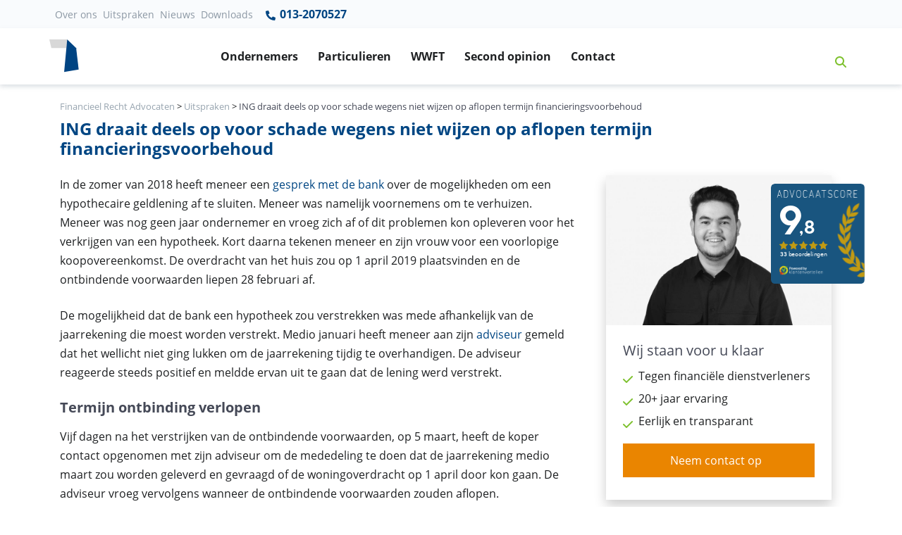

--- FILE ---
content_type: text/html; charset=UTF-8
request_url: https://www.financieelrechtadvocaten.com/uitspraken/zorgplicht-financiering-lening/ing-draait-deels-op-voor-schade-wegens-niet-wijzen-op-aflopen-termijn-financieringsvoorbehoud
body_size: 11554
content:
<!doctype html>
<html lang="nl-NL">

  <head>

<script>
(function() {
  var script = document.createElement('script');
  script.setAttribute('data-project-id', 'df1f96b6-8141-4e29-af83-d6aa17a90342');
  script.src = 'https://ingest.promptwatch.com/js/client.min.js';
  document.head.appendChild(script);
})();
</script>
  <!-- Google Tag Manager -->
<script>(function(w,d,s,l,i){w[l]=w[l]||[];w[l].push({'gtm.start':
new Date().getTime(),event:'gtm.js'});var f=d.getElementsByTagName(s)[0],
j=d.createElement(s),dl=l!='dataLayer'?'&l='+l:'';j.async=true;j.src=
'https://www.googletagmanager.com/gtm.js?id='+i+dl;f.parentNode.insertBefore(j,f);
})(window,document,'script','dataLayer','GTM-MCTPJJ7');</script>
<!-- End Google Tag Manager -->

  <meta charset="utf-8">
  <meta http-equiv="x-ua-compatible" content="ie=edge">

      <meta name="viewport" content="width=device-width, initial-scale=1">


  <meta name='robots' content='index, follow, max-image-preview:large, max-snippet:-1, max-video-preview:-1' />
	<style>img:is([sizes="auto" i], [sizes^="auto," i]) { contain-intrinsic-size: 3000px 1500px }</style>
	
	<!-- This site is optimized with the Yoast SEO plugin v23.9 - https://yoast.com/wordpress/plugins/seo/ -->
	<title>ING draait deels op voor schade wegens niet wijzen op afl... - Uitspraak</title>
	<meta name="description" content="Bekijk de uitspraak: ING draait deels op voor schade wegens niet wijzen op aflopen termij... ✓Juridisch advies of procederen? ✓Kies Financieel Recht Advocaten" />
	<link rel="canonical" href="https://www.financieelrechtadvocaten.com/uitspraken/zorgplicht-financiering-lening/ing-draait-deels-op-voor-schade-wegens-niet-wijzen-op-aflopen-termijn-financieringsvoorbehoud" />
	<meta property="og:locale" content="nl_NL" />
	<meta property="og:type" content="article" />
	<meta property="og:title" content="ING draait deels op voor schade wegens niet wijzen op aflopen termijn financieringsvoorbehoud" />
	<meta property="og:description" content="Bekijk de uitspraak omtrent de zorgplicht van banken en adviseurs ✓Juridisch advies of procederen? ✓ Meest actuele uitspraken." />
	<meta property="og:url" content="https://www.financieelrechtadvocaten.com/uitspraken/zorgplicht-financiering-lening/ing-draait-deels-op-voor-schade-wegens-niet-wijzen-op-aflopen-termijn-financieringsvoorbehoud" />
	<meta property="og:site_name" content="Financieel Recht Advocaten" />
	<meta property="article:modified_time" content="2020-01-27T11:30:28+00:00" />
	<meta property="og:image" content="https://www.financieelrechtadvocaten.com/app/uploads/ING-draait-deels-op-voor-schade-wegens-niet-wijzen-op-aflopen-termijn-financieringsvoorbehoud.jpg" />
	<meta property="og:image:width" content="960" />
	<meta property="og:image:height" content="423" />
	<meta property="og:image:type" content="image/jpeg" />
	<meta name="twitter:card" content="summary_large_image" />
	<script type="application/ld+json" class="yoast-schema-graph">{"@context":"https://schema.org","@graph":[{"@type":"WebPage","@id":"https://www.financieelrechtadvocaten.com/uitspraken/zorgplicht-financiering-lening/ing-draait-deels-op-voor-schade-wegens-niet-wijzen-op-aflopen-termijn-financieringsvoorbehoud","url":"https://www.financieelrechtadvocaten.com/uitspraken/zorgplicht-financiering-lening/ing-draait-deels-op-voor-schade-wegens-niet-wijzen-op-aflopen-termijn-financieringsvoorbehoud","name":"ING draait deels op voor schade wegens niet wijzen op aflopen termijn financieringsvoorbehoud","isPartOf":{"@id":"https://www.financieelrechtadvocaten.com/#website"},"datePublished":"2020-01-20T15:26:41+00:00","dateModified":"2020-01-27T11:30:28+00:00","description":"Bekijk de uitspraak omtrent de zorgplicht van banken en adviseurs ✓Juridisch advies of procederen? ✓ Meest actuele uitspraken.","breadcrumb":{"@id":"https://www.financieelrechtadvocaten.com/uitspraken/zorgplicht-financiering-lening/ing-draait-deels-op-voor-schade-wegens-niet-wijzen-op-aflopen-termijn-financieringsvoorbehoud#breadcrumb"},"inLanguage":"nl-NL","potentialAction":[{"@type":"ReadAction","target":["https://www.financieelrechtadvocaten.com/uitspraken/zorgplicht-financiering-lening/ing-draait-deels-op-voor-schade-wegens-niet-wijzen-op-aflopen-termijn-financieringsvoorbehoud"]}]},{"@type":"BreadcrumbList","@id":"https://www.financieelrechtadvocaten.com/uitspraken/zorgplicht-financiering-lening/ing-draait-deels-op-voor-schade-wegens-niet-wijzen-op-aflopen-termijn-financieringsvoorbehoud#breadcrumb","itemListElement":[{"@type":"ListItem","position":1,"name":"Home","item":"https://www.financieelrechtadvocaten.com/"},{"@type":"ListItem","position":2,"name":"ING draait deels op voor schade wegens niet wijzen op aflopen termijn financieringsvoorbehoud"}]},{"@type":"WebSite","@id":"https://www.financieelrechtadvocaten.com/#website","url":"https://www.financieelrechtadvocaten.com/","name":"Financieel Recht Advocaten","description":"","publisher":{"@id":"https://www.financieelrechtadvocaten.com/#organization"},"potentialAction":[{"@type":"SearchAction","target":{"@type":"EntryPoint","urlTemplate":"https://www.financieelrechtadvocaten.com/?s={search_term_string}"},"query-input":{"@type":"PropertyValueSpecification","valueRequired":true,"valueName":"search_term_string"}}],"inLanguage":"nl-NL"},{"@type":"Organization","@id":"https://www.financieelrechtadvocaten.com/#organization","name":"Financieel recht advocaten","url":"https://www.financieelrechtadvocaten.com/","logo":{"@type":"ImageObject","inLanguage":"nl-NL","@id":"https://www.financieelrechtadvocaten.com/#/schema/logo/image/","url":"/app/uploads/logo-financieelrechtadvocaten.png","contentUrl":"/app/uploads/logo-financieelrechtadvocaten.png","width":95,"height":95,"caption":"Financieel recht advocaten"},"image":{"@id":"https://www.financieelrechtadvocaten.com/#/schema/logo/image/"}}]}</script>
	<!-- / Yoast SEO plugin. -->


<style id='global-styles-inline-css' type='text/css'>
:root{--wp--preset--aspect-ratio--square: 1;--wp--preset--aspect-ratio--4-3: 4/3;--wp--preset--aspect-ratio--3-4: 3/4;--wp--preset--aspect-ratio--3-2: 3/2;--wp--preset--aspect-ratio--2-3: 2/3;--wp--preset--aspect-ratio--16-9: 16/9;--wp--preset--aspect-ratio--9-16: 9/16;--wp--preset--gradient--vivid-cyan-blue-to-vivid-purple: linear-gradient(135deg,rgba(6,147,227,1) 0%,rgb(155,81,224) 100%);--wp--preset--gradient--light-green-cyan-to-vivid-green-cyan: linear-gradient(135deg,rgb(122,220,180) 0%,rgb(0,208,130) 100%);--wp--preset--gradient--luminous-vivid-amber-to-luminous-vivid-orange: linear-gradient(135deg,rgba(252,185,0,1) 0%,rgba(255,105,0,1) 100%);--wp--preset--gradient--luminous-vivid-orange-to-vivid-red: linear-gradient(135deg,rgba(255,105,0,1) 0%,rgb(207,46,46) 100%);--wp--preset--gradient--very-light-gray-to-cyan-bluish-gray: linear-gradient(135deg,rgb(238,238,238) 0%,rgb(169,184,195) 100%);--wp--preset--gradient--cool-to-warm-spectrum: linear-gradient(135deg,rgb(74,234,220) 0%,rgb(151,120,209) 20%,rgb(207,42,186) 40%,rgb(238,44,130) 60%,rgb(251,105,98) 80%,rgb(254,248,76) 100%);--wp--preset--gradient--blush-light-purple: linear-gradient(135deg,rgb(255,206,236) 0%,rgb(152,150,240) 100%);--wp--preset--gradient--blush-bordeaux: linear-gradient(135deg,rgb(254,205,165) 0%,rgb(254,45,45) 50%,rgb(107,0,62) 100%);--wp--preset--gradient--luminous-dusk: linear-gradient(135deg,rgb(255,203,112) 0%,rgb(199,81,192) 50%,rgb(65,88,208) 100%);--wp--preset--gradient--pale-ocean: linear-gradient(135deg,rgb(255,245,203) 0%,rgb(182,227,212) 50%,rgb(51,167,181) 100%);--wp--preset--gradient--electric-grass: linear-gradient(135deg,rgb(202,248,128) 0%,rgb(113,206,126) 100%);--wp--preset--gradient--midnight: linear-gradient(135deg,rgb(2,3,129) 0%,rgb(40,116,252) 100%);--wp--preset--spacing--20: 0.44rem;--wp--preset--spacing--30: 0.67rem;--wp--preset--spacing--40: 1rem;--wp--preset--spacing--50: 1.5rem;--wp--preset--spacing--60: 2.25rem;--wp--preset--spacing--70: 3.38rem;--wp--preset--spacing--80: 5.06rem;--wp--preset--shadow--natural: 6px 6px 9px rgba(0, 0, 0, 0.2);--wp--preset--shadow--deep: 12px 12px 50px rgba(0, 0, 0, 0.4);--wp--preset--shadow--sharp: 6px 6px 0px rgba(0, 0, 0, 0.2);--wp--preset--shadow--outlined: 6px 6px 0px -3px rgba(255, 255, 255, 1), 6px 6px rgba(0, 0, 0, 1);--wp--preset--shadow--crisp: 6px 6px 0px rgba(0, 0, 0, 1);}:where(.is-layout-flex){gap: 0.5em;}:where(.is-layout-grid){gap: 0.5em;}body .is-layout-flex{display: flex;}.is-layout-flex{flex-wrap: wrap;align-items: center;}.is-layout-flex > :is(*, div){margin: 0;}body .is-layout-grid{display: grid;}.is-layout-grid > :is(*, div){margin: 0;}:where(.wp-block-columns.is-layout-flex){gap: 2em;}:where(.wp-block-columns.is-layout-grid){gap: 2em;}:where(.wp-block-post-template.is-layout-flex){gap: 1.25em;}:where(.wp-block-post-template.is-layout-grid){gap: 1.25em;}.has-vivid-cyan-blue-to-vivid-purple-gradient-background{background: var(--wp--preset--gradient--vivid-cyan-blue-to-vivid-purple) !important;}.has-light-green-cyan-to-vivid-green-cyan-gradient-background{background: var(--wp--preset--gradient--light-green-cyan-to-vivid-green-cyan) !important;}.has-luminous-vivid-amber-to-luminous-vivid-orange-gradient-background{background: var(--wp--preset--gradient--luminous-vivid-amber-to-luminous-vivid-orange) !important;}.has-luminous-vivid-orange-to-vivid-red-gradient-background{background: var(--wp--preset--gradient--luminous-vivid-orange-to-vivid-red) !important;}.has-very-light-gray-to-cyan-bluish-gray-gradient-background{background: var(--wp--preset--gradient--very-light-gray-to-cyan-bluish-gray) !important;}.has-cool-to-warm-spectrum-gradient-background{background: var(--wp--preset--gradient--cool-to-warm-spectrum) !important;}.has-blush-light-purple-gradient-background{background: var(--wp--preset--gradient--blush-light-purple) !important;}.has-blush-bordeaux-gradient-background{background: var(--wp--preset--gradient--blush-bordeaux) !important;}.has-luminous-dusk-gradient-background{background: var(--wp--preset--gradient--luminous-dusk) !important;}.has-pale-ocean-gradient-background{background: var(--wp--preset--gradient--pale-ocean) !important;}.has-electric-grass-gradient-background{background: var(--wp--preset--gradient--electric-grass) !important;}.has-midnight-gradient-background{background: var(--wp--preset--gradient--midnight) !important;}
:where(.wp-block-post-template.is-layout-flex){gap: 1.25em;}:where(.wp-block-post-template.is-layout-grid){gap: 1.25em;}
:where(.wp-block-columns.is-layout-flex){gap: 2em;}:where(.wp-block-columns.is-layout-grid){gap: 2em;}
:root :where(.wp-block-pullquote){font-size: 1.5em;line-height: 1.6;}
</style>
<link rel='stylesheet' id='searchwp-forms-css' href='https://www.financieelrechtadvocaten.com/app/plugins/searchwp/assets/css/frontend/search-forms.css?ver=4.3.17' type='text/css' media='all' />
<link rel='stylesheet' id='sage/css-css' href='https://www.financieelrechtadvocaten.com/app/themes/financieel/dist/styles/main-968ad4e12a.css' type='text/css' media='all' />
<script type="text/javascript" src="https://www.financieelrechtadvocaten.com/wp/wp-includes/js/jquery/jquery.min.js?ver=3.7.1" id="jquery-core-js"></script>
<script type="text/javascript" src="https://www.financieelrechtadvocaten.com/wp/wp-includes/js/jquery/jquery-migrate.min.js?ver=3.4.1" id="jquery-migrate-js"></script>
<link rel="https://api.w.org/" href="https://www.financieelrechtadvocaten.com/wp-json/" /><link rel="alternate" title="JSON" type="application/json" href="https://www.financieelrechtadvocaten.com/wp-json/wp/v2/uitspraken/3518" /><link rel="EditURI" type="application/rsd+xml" title="RSD" href="https://www.financieelrechtadvocaten.com/wp/xmlrpc.php?rsd" />
<meta name="generator" content="WordPress 6.7.1" />
<link rel='shortlink' href='https://www.financieelrechtadvocaten.com/?p=3518' />
<link rel="alternate" title="oEmbed (JSON)" type="application/json+oembed" href="https://www.financieelrechtadvocaten.com/wp-json/oembed/1.0/embed?url=https%3A%2F%2Fwww.financieelrechtadvocaten.com%2Fuitspraken%2Fzorgplicht-financiering-lening%2Fing-draait-deels-op-voor-schade-wegens-niet-wijzen-op-aflopen-termijn-financieringsvoorbehoud" />
<link rel="alternate" title="oEmbed (XML)" type="text/xml+oembed" href="https://www.financieelrechtadvocaten.com/wp-json/oembed/1.0/embed?url=https%3A%2F%2Fwww.financieelrechtadvocaten.com%2Fuitspraken%2Fzorgplicht-financiering-lening%2Fing-draait-deels-op-voor-schade-wegens-niet-wijzen-op-aflopen-termijn-financieringsvoorbehoud&#038;format=xml" />

  <!-- Favicon -->
  <link rel="shortcut icon" href="/favicon.ico">


  
</head>
  <body class="uitspraken-template-default single single-uitspraken postid-3518 ing-draait-deels-op-voor-schade-wegens-niet-wijzen-op-aflopen-termijn-financieringsvoorbehoud sidebar-primary">
    <!-- Google Tag Manager (noscript) -->
    <noscript><iframe src="https://www.googletagmanager.com/ns.html?id=GTM-MCTPJJ7"
      height="0" width="0" style="display:none;visibility:hidden"></iframe></noscript>
<!-- End Google Tag Manager (noscript) -->

    <!--[if IE]>
      <div class="alert alert-warning">
        You are using an <strong>outdated</strong> browser. Please <a href="http://browsehappy.com/">upgrade your browser</a> to improve your experience.      </div>
    <![endif]-->
    
<!-- ========== HEADER ========== -->
<header id="headerNavRightAlignment" class="dv-header dv-header--sticky-top">
                  <div class="dv-header__section">

                    <div class="navbar-top-bg py-0 d-none d-md-block ">
                      <div class="container-fluid1 container px-0 ">
                        <!-- Nav -->
                        <nav id="menu-top-nav" class="navbar navbar-expand-md dv-header__navbar dv-header__navbar--no-space hs-mendv-initialized hs-mendv-horizontal">

                          <div class="menu-top-nav-container"><ul id="menu-top-nav" class="navbar-nav navbar-light col d-flex justify-content-end align-items-center nav-main mr-0 pr-0 text-dark"><li id="menu-item-1871" class="menu-item menu-item-type-post_type menu-item-object-page menu-item-1871"><a href="https://www.financieelrechtadvocaten.com/over-financieel-recht-advocaten">Over ons</a></li>
<li id="menu-item-1874" class="menu-item menu-item-type-custom menu-item-object-custom menu-item-1874"><a href="/uitspraken">Uitspraken</a></li>
<li id="menu-item-1872" class="menu-item menu-item-type-custom menu-item-object-custom menu-item-1872"><a href="/nieuws">Nieuws</a></li>
<li id="menu-item-1873" class="menu-item menu-item-type-custom menu-item-object-custom menu-item-1873"><a href="/downloads">Downloads</a></li>
</ul></div>
                                                                                                                               <a href="tel:013-2070527" title="013-2070527" class="nav-link text-primary font-weight-bold ">
                                                   <svg aria-hidden="true" width="18" height="18" focusable="false" data-prefix="fas" data-icon="phone-alt" class="svg-inline--fa fa-phone-alt fa-w-16 pb-1" role="img" xmlns="http://www.w3.org/2000/svg" viewBox="0 0 512 512"><path fill="currentColor" d="M497.39 361.8l-112-48a24 24 0 0 0-28 6.9l-49.6 60.6A370.66 370.66 0 0 1 130.6 204.11l60.6-49.6a23.94 23.94 0 0 0 6.9-28l-48-112A24.16 24.16 0 0 0 122.6.61l-104 24A24 24 0 0 0 0 48c0 256.5 207.9 464 464 464a24 24 0 0 0 23.4-18.6l24-104a24.29 24.29 0 0 0-14.01-27.6z"></path></svg>
                                                     013-2070527 </a>
                                    



</nav>





                    </div>
                    </div>

                    <div id="navRightAlignmentLogoAndNav" class="container-fluid shadow-soft">
                      <div class="container px-0">
                      <!-- Nav -->
                      <nav class="navbar navbar-expand-lg dv-header__navbar dv-header__navbar--no-space hs-mendv-initialized hs-mendv-horizontal">
                        <!-- Logo -->
                        <a class="navbar-brand dv-header__navbar-brand-center mx-0" href="/" aria-label="Terug naar home" title="Terug naar home">
                          <figure class=" ">

                          <svg xmlns="http://www.w3.org/2000/svg" width="42" height="47" viewBox="0 0 42 47">
                            <g fill="none" fill-rule="evenodd">
                              <polygon fill="#D8D8D8" points="0 0 2.851 12.271 24.25 12.271 25.352 0"/>
                              <polygon fill="#004483" points="21.038 46.126 41.656 42.824 38.081 12.271 25.352 0"/>
                            </g>
                          </svg>
                        </figure>
                        <!-- <div class="d-none d-lg-none1 d-xl-block small"><p class="ml-2 mb-0 pb-0 ">Financieelrechtadvocaten<span class="t-dark">.com</span></p></div> -->
                        </a>
                        <!-- End Logo -->

                                                  
                      <div class="d-block d-md-none mx-auto text-center "><a href="tel:013-2070527"   title="013-2070527" class="nav-link t-dark" ><strong>Vragen? Bel 013-2070527</strong></a></div>

                      



                        <!-- Search -->
                        <a class="d-block ml-0 ml-md-auto mr-2  pl-0 d-lg-none btn btn-xs btn-icon btn-text-secondary" href="javascript:;" role="button" title="Zoeken"
                                aria-haspopup="true"
                                aria-expanded="false"
                                aria-controls="searchPushTop"
                                data-unfold-type="jquery-slide"
                                data-unfold-target="#searchPushTop">
                          <!-- <span class="fas fa-search btn-icon__inner"></span> -->
                          <svg xmlns="http://www.w3.org/2000/svg" height="1em" viewBox="0 0 512 512"><!--! Font Awesome Free 6.4.0 by @fontawesome - https://fontawesome.com License - https://fontawesome.com/license (Commercial License) Copyright 2023 Fonticons, Inc. --><path d="M416 208c0 45.9-14.9 88.3-40 122.7L502.6 457.4c12.5 12.5 12.5 32.8 0 45.3s-32.8 12.5-45.3 0L330.7 376c-34.4 25.2-76.8 40-122.7 40C93.1 416 0 322.9 0 208S93.1 0 208 0S416 93.1 416 208zM208 352a144 144 0 1 0 0-288 144 144 0 1 0 0 288z"/></svg>                        </a>
                        <!-- End Search -->

                        <!-- Responsive Toggle Button -->
                        <button type="button" class="navbar-toggler btn dv-hamburger" aria-label="Toggle navigation" aria-expanded="false" aria-controls="navRightAlignment" data-toggle="collapse" data-target="#navRightAlignment">
                          <span id="hamburgerTriggerBasicNavRightAlignment" class="dv-hamburger__box">
                            <span class="dv-hamburger__inner"></span>
                          </span>
                        </button>
                        <!-- End Responsive Toggle Button -->



                        <!-- Navigation -->
                        <div id="navRightAlignment" class="collapse navbar-collapse dv-header__navbar-collapse">

                                                      <ul class="navbar-nav dv-header__navbar-nav text-center d-flex justify-content-start mx-auto pr-10">

                          	                              <!-- Link -->


  



  <li class="nav-item dv-header__nav-item   ">
    <a class="nav-link dv-header__nav-link font-weight-bold text-default " href="https://www.financieelrechtadvocaten.com/ik-ben-een-ondernemer">Ondernemers</a>
  </li>
  <!-- End Link -->
                          	                              <!-- Link -->


  



  <li class="nav-item dv-header__nav-item   ">
    <a class="nav-link dv-header__nav-link font-weight-bold text-default " href="https://www.financieelrechtadvocaten.com/ik-ben-een-particulier">Particulieren</a>
  </li>
  <!-- End Link -->
                          	                              <!-- Link -->


  



  <li class="nav-item dv-header__nav-item   ">
    <a class="nav-link dv-header__nav-link font-weight-bold text-default " href="https://www.financieelrechtadvocaten.com/wwft-uitgelegd">WWFT</a>
  </li>
  <!-- End Link -->
                          	                              <!-- Link -->


  



  <li class="nav-item dv-header__nav-item   ">
    <a class="nav-link dv-header__nav-link font-weight-bold text-default " href="https://www.financieelrechtadvocaten.com/second-opinion">Second opinion</a>
  </li>
  <!-- End Link -->
                          	                              <!-- Link -->


  



  <li class="nav-item dv-header__nav-item   ">
    <a class="nav-link dv-header__nav-link font-weight-bold text-default " href="https://www.financieelrechtadvocaten.com/contact">Contact</a>
  </li>
  <!-- End Link -->
                          	                              <!-- Link -->


  



  <li class="nav-item dv-header__nav-item   d-block d-lg-none ">
    <a class="nav-link dv-header__nav-link font-weight-bold text-default " href="https://www.financieelrechtadvocaten.com/over-financieel-recht-advocaten">Over ons</a>
  </li>
  <!-- End Link -->
                          	                              <!-- Link -->


  



  <li class="nav-item dv-header__nav-item   d-block d-lg-none ">
    <a class="nav-link dv-header__nav-link font-weight-bold text-default " href="https://www.financieelrechtadvocaten.com/uitspraken">Uitspraken</a>
  </li>
  <!-- End Link -->
                          	                              <!-- Link -->


  



  <li class="nav-item dv-header__nav-item   d-block d-lg-none ">
    <a class="nav-link dv-header__nav-link font-weight-bold text-default " href="https://www.financieelrechtadvocaten.com/nieuws">Nieuws</a>
  </li>
  <!-- End Link -->
                          	                              <!-- Link -->


  



  <li class="nav-item dv-header__nav-item   d-block d-lg-none ">
    <a class="nav-link dv-header__nav-link font-weight-bold text-default " href="https://www.financieelrechtadvocaten.com/downloads">Downloads</a>
  </li>
  <!-- End Link -->
                          	
                              </ul>
                          
                          <!-- Search -->
                          <a class="d-none d-md-block btn btn-icon btn-text-secondary text-primary p-4"  title="Zoeken" href="javascript:;" role="button"
                                  aria-haspopup="true"
                                  aria-expanded="false"
                                  aria-controls="searchPushTop"
                                  data-unfold-type="jquery-slide"
                                  data-unfold-target="#searchPushTop">
                            <!-- <span class="fas fa-search btn-icon__inner"></span> -->
                            <svg xmlns="http://www.w3.org/2000/svg" height="1em" viewBox="0 0 512 512"><!--! Font Awesome Free 6.4.0 by @fontawesome - https://fontawesome.com License - https://fontawesome.com/license (Commercial License) Copyright 2023 Fonticons, Inc. --><path d="M416 208c0 45.9-14.9 88.3-40 122.7L502.6 457.4c12.5 12.5 12.5 32.8 0 45.3s-32.8 12.5-45.3 0L330.7 376c-34.4 25.2-76.8 40-122.7 40C93.1 416 0 322.9 0 208S93.1 0 208 0S416 93.1 416 208zM208 352a144 144 0 1 0 0-288 144 144 0 1 0 0 288z"/></svg>                          </a>
                          <!-- End Search -->
                        </div>
                        <!-- End Navigation -->
                      </nav>
                      <!-- End Nav -->
                          </div>
                    </div>
                  </div>
                </header>


                

<!-- Search -->
<div id="searchPushTop" class="dv-search-push-top bg-light-blue pb-4">
  <div class="container position-relative">
    <div class="dv-search-push-top__content">

      <!-- Input -->
      <form id="askQuestions" class="js-focus-state input-group input-group-lg search-form" role="search" method="get" action="https://www.financieelrechtadvocaten.com/">
        <input type="search" class="form-control search-field col-10 col-sm-12" value="" name="s" data-swplive="true" data-swpengine="default" data-swpconfig="default" autocomplete="off" placeholder="Zoeken binnen onze website" aria-label="Zoeken binnen onze website" aria-describedby="askQuestions">
        <div class="input-group-append">

          <input type="submit" class="btn btn-primary"
              value="Zoeken" />

        </div>
      </form>
      <!-- End Input -->



      <!-- Content -->
      <div class="row d-none d-md-flex mt-4">
                <div class="col-12 col-sm-8 pt-3 px-3 pb-0">
          <strong class="d-block mb-2">Zoekt u naar:</strong>          <div class="d-flex flex-row flex-wrap">
                            <a class="p-1 w-50 rounded-0" href="https://www.financieelrechtadvocaten.com/ik-ben-een-particulier" title="Ik ben een particulier">
            <span class="fas fa-angle-right list-group-icon"></span>
            Ik ben een particulier          </a>
                	                    <a class="p-1 w-50 rounded-0" href="https://www.financieelrechtadvocaten.com/ik-ben-een-ondernemer" title="Ik ben een ondernemer">
            <span class="fas fa-angle-right list-group-icon"></span>
            Ik ben een ondernemer          </a>
                	                    <a class="p-1 w-50 rounded-0" href="https://www.financieelrechtadvocaten.com/uitspraken" title="Uitspraken">
            <span class="fas fa-angle-right list-group-icon"></span>
            Uitspraken          </a>
                	                    <a class="p-1 w-50 rounded-0" href="https://www.financieelrechtadvocaten.com/downloads" title="Downloads">
            <span class="fas fa-angle-right list-group-icon"></span>
            Downloads          </a>
                	                    <a class="p-1 w-50 rounded-0" href="https://www.financieelrechtadvocaten.com/second-opinion" title="Second opinion">
            <span class="fas fa-angle-right list-group-icon"></span>
            Second opinion          </a>
                	</div>
</div>


          <!-- End Banner -->
        </div>
      </div>
      <!-- End Content -->
    </div>
  </div>

<!-- End Search -->


<!-- ========== END HEADER ========== -->
    <div role="document">

        <main class="overflow-hidden">
          


  
 


  
    <div class="container mb-4">

  <div class="page-header pt-4 mx-0 mb-0 ">
  <div class="breadcrumb bg-transparent py-0 mt-2 mb-0 px-0 ">
    <div class="breadcrumbs small" typeof="BreadcrumbList" vocab="https://schema.org/">
        <span property="itemListElement" typeof="ListItem"><a property="item" typeof="WebPage" title="Go to Financieel Recht Advocaten." href="https://www.financieelrechtadvocaten.com" class="home"><span property="name">Financieel Recht Advocaten</span></a><meta property="position" content="1"></span> &gt; <span property="itemListElement" typeof="ListItem"><a property="item" typeof="WebPage" title="Go to Uitspraken." href="https://www.financieelrechtadvocaten.com/uitspraken" class="uitspraken-root post post-uitspraken"><span property="name">Uitspraken</span></a><meta property="position" content="2"></span> &gt; <span class="post post-uitspraken current-item">ING draait deels op voor schade wegens niet wijzen op aflopen termijn financieringsvoorbehoud</span>      </div>
</div>

            <h1 class="mb-2 text-primary font-weight-bold h3 mt-2">ING draait deels op voor schade wegens niet wijzen op aflopen termijn financieringsvoorbehoud</h1>

          </div>

  </div>


  
<div class="container">



  <article class="post-3518 uitspraken type-uitspraken status-publish hentry uitspraak-cat-zorgplicht-financiering-lening">
    <div class="row pb-4">
    <div class="col-12 col-sm-12 col-md-7 col-lg-8 pr-md- 10">

    

      <div class="d-none float-right m-2"> 
                
          <img src="/app/uploads/uitspraak-financieelrecht.jpg" alt="Uitspraak: ING draait deels op voor schade wegens niet wijzen op aflopen termijn financieringsvoorbehoud" />  

              </div>

      

  	
        <!-- START Default content elements -->
              
     
  <p class="text-left   mb-4">

  In de zomer van 2018 heeft meneer een <a href="https://www.financieelrechtadvocaten.com/zorgplicht-advocaat">gesprek met de bank</a> over de mogelijkheden om een hypothecaire geldlening af te sluiten. Meneer was namelijk voornemens om te verhuizen. Meneer was nog geen jaar ondernemer en vroeg zich af of dit problemen kon opleveren voor het verkrijgen van een hypotheek. Kort daarna tekenen meneer en zijn vrouw voor een voorlopige koopovereenkomst. De overdracht van het huis zou op 1 april 2019 plaatsvinden en de ontbindende voorwaarden liepen 28 februari af. 
  </p>

       
     
  <p class="text-left   mb-4">

  De mogelijkheid dat de bank een hypotheek zou verstrekken was mede afhankelijk van de jaarrekening die moest worden verstrekt. Medio januari heeft meneer aan zijn<a href="https://www.financieelrechtadvocaten.com/zorgplicht-advocaat"> adviseur</a> gemeld dat het wellicht niet ging lukken om de jaarrekening tijdig te overhandigen. De adviseur reageerde steeds positief en meldde ervan uit te gaan dat de lening werd verstrekt. 
  </p>

       
          


<h2  class="font-weight-bold h4 mb-3 ">Termijn ontbinding verlopen</h2>

       
     
  <p class="text-left   mb-4">

  Vijf dagen na het verstrijken van de ontbindende voorwaarden, op 5 maart, heeft de koper contact opgenomen met zijn adviseur om de mededeling te doen dat de jaarrekening medio maart zou worden geleverd en gevraagd of de woningoverdracht op 1 april door kon gaan. De adviseur vroeg vervolgens wanneer de ontbindende voorwaarden zouden aflopen. 
  </p>

       
          


<h2  class="font-weight-bold h4 mb-3 ">Hypotheekaanvraag wordt afgewezen</h2>

       
     
  <p class="text-left   mb-4">

  In april werd de hypotheekaanvraag door de bank ongemotiveerd afgewezen. De ontbindende voorwaarden konden niet meer worden ingeroepen. De verkoper stelt koper in april in gebreken. Elders kon wel een hypothecaire lening worden afgesloten. De uiteindelijke overdracht vindt plaats begin juni 2019. Koper moet een vergoeding van 4.5000 euro betalen voor de te late aanvaarding. 
  </p>

       
          


<h2  class="font-weight-bold h4 mb-3 ">Consument vordert van de bank een bedrag van 26.495 euro</h2>

       
     
  <p class="text-left   mb-4">

  Dit bedrag is opgebouwd uit verschillende kostenposten, waaronder de vergoeding voor de verkoper, kosten die zijn gemaakt om de lening alsnog rond te krijgen, een factuur van een bouwbedrijf nu onvoldoende tijd over was om zelf te klussen, extra kosten voor levensonderhoud en advocaatkosten.
  </p>

       
          


<h2  class="font-weight-bold h4 mb-3 ">Oordeel Kifid</h2>

       
     
  <p class="text-left   mb-4">

  Koper is van mening dat ING de extra kosten op zich moet nemen. De geschillencommissie Klachteninstituut Financiële Dienstverlening (Kifid) gaat deels mee in deze redenering. De commissie is namelijk van mening dat de <a href="https://www.financieelrechtadvocaten.com/zorgplicht-advocaat">adviseur de koper niet voldoende heeft gewaarschuwd voor het verstrijken van de termijn om de ontbindende voorwaarden in te kunnen roepen. </a>
  </p>

       
     
  <p class="text-left   mb-4">

  Het inroepen van het voorbehoud valt niet onder de taken van de adviseur. Wel dient hij in het kader van de zorgplicht de termijn te bewaken en consument tijdig te waarschuwen wanneer het termijn dreigt te verlopen. Het waarschuwen heeft de adviseur in dit geval niet gedaan. Wel is de commissie van mening dat de consument ook zelf schuld heeft, omdat hij als ondernemer ervaring heeft met het ondertekenen en lezen van contracten. De schade van 4.500 euro dient deels door de adviseur en deels door meneer zelf te worden vergoed. 
  </p>

       
     
  <p class="text-left   mb-4">

  Daarnaast heeft de koper nog duizenden euro’s aan andere kosten van ING geclaimd. Deze kosten komen niet voor vergoeding in aanmerking, nu de commissie vindt dat de adviseur nooit heeft gezegd dat de lening met zekerheid door ING zou worden verstrekt.
  </p>

       
     
  <p class="text-left   mb-4">

  <a href="https://www.financieelrechtadvocaten.com/downloads/ing-draait-deels-op-voor-schade-wegens-niet-wijzen-op-aflopen-termijn-financieringsvoorbehoud">Lees hier de hele uitspraak van het Kifid. </a>
  </p>

       
          


<h2  class="font-weight-bold h4 mb-3 ">Financieel Recht Advocaten</h2>

       
     
  <p class="text-left   mb-4">

  Heeft u ook hulp nodig om op een gelijk niveau met de kredietverstrekker in gesprek te raken of om aanspraak te kunnen maken op een schadevergoeding? <a href="https://www.financieelrechtadvocaten.com/contact">Neem dan hier vrijblijvend contact met ons op</a>. Ons kantoor heeft ruime ervaring met het procederen tegen banken, tussenpersonen, financieel adviseurs, hypotheekadviseurs, beleggingsadviseurs alsmede vermogensbeheerders.
  </p>

            <!-- END default content elements -->
 		
 	 



	<div class="related-content space-1 space-md-1">
		<div class="row">

			<div class="col-12 col-sm-12 col-md-12 col-lg-12">
			 <h2 class="text-primary h4 mb-4">Gerelateerde artikelen</h2>										<ul class="list-group list-group-flush">
									<li class="list-group-item d-flex justify-content-between align-items-center w-100 d-block pl-2"> <a href="https://www.financieelrechtadvocaten.com/uitspraken/zorgplicht-belegging/abn-amro-schendt-bijzondere-zorgplicht-en-dient-50-procent-van-de-schade-te-vergoeden" class="list-group-item-action d-flex" title="ABN AMRO schendt bijzondere zorgplicht en dient 50% van de schade te vergoeden">ABN AMRO schendt bijzondere zorgplicht en dient 50% van de schade te vergoeden<span class="fas fa-arrow-right small pt-2 mx-2 ml-auto pl-2"></span></a></li>
	        <!-- End Card -->
									<li class="list-group-item d-flex justify-content-between align-items-center w-100 d-block pl-2"> <a href="https://www.financieelrechtadvocaten.com/uitspraken/zorgplicht-financiering-lening/abn-amro-dient-schadevergoeding-te-betalen-van-ruim-11-mln-wegens-schending-zorgplicht" class="list-group-item-action d-flex" title="ABN AMRO dient schadevergoeding te betalen van ruim € 11 mln. wegens schending zorgplicht">ABN AMRO dient schadevergoeding te betalen van ruim € 11 mln. wegens schending zorgplicht<span class="fas fa-arrow-right small pt-2 mx-2 ml-auto pl-2"></span></a></li>
	        <!-- End Card -->
									<li class="list-group-item d-flex justify-content-between align-items-center w-100 d-block pl-2"> <a href="https://www.financieelrechtadvocaten.com/uitspraken/zorgplicht-financiering-lening/direktbank-moet-20-000-betalen-wegens-niet-nakomen-afspraken-bij-verkoop-woning" class="list-group-item-action d-flex" title="Direktbank moet €20.000,= betalen wegens niet nakomen afspraken bij verkoop woning">Direktbank moet €20.000,= betalen wegens niet nakomen afspraken bij verkoop woning<span class="fas fa-arrow-right small pt-2 mx-2 ml-auto pl-2"></span></a></li>
	        <!-- End Card -->
									</ul>
			


</div>


</div>
</div>

    </div>

    <div id="stickyBlockStartPoint" class="d-none d-md-block col-md-5 col-lg-4">

      



  <!-- Sticky Block -->
  <div class=" support-block col-12 mb-4 pb-4" style="margin-top:0px; " >


  <!-- SVG Shapes v4 -->
    <!-- <figure class="d-lg-block w-75 position-absolute top-0 left-0 z-index-n1 mt-10">
      <svg xmlns="http://www.w3.org/2000/svg" width="416" height="397" viewBox="0 0 416 397">
        <g fill="#004683" fill-rule="evenodd" opacity=".5">
          <polyline fill-opacity=".049" points="0 1 28.022 133 263.343 133 271 1"/>
          <polygon fill-opacity=".15" points="269.809 .656 355.7 72.95 416 303.503 244 397"/>
        </g>
      </svg>
    </figure> -->
    <!-- End SVG Shapes v4 -->


  <div class="w-100 position-relative" style="background: #fff; box-shadow: 0 8px 16px 0 rgba(0,0,0,0.20); background: #FFFFFF;">

    <div class="position-absolute position-bottom-0 " style="margin-top:12px; margin-left:234px;">
      <iframe title="Klantenvertellen.nl" frameborder="0" allowtransparency="true" src="https://www.klantenvertellen.nl/retrieve-widget.html?button=true&lang=nl&tenantId=99&locationId=1064783" width="400" height="222" style="transform: scale(0.64); transform-origin: top left; overflow: hidden;"></iframe>
    </div>

    

  					
  					
                                        <img src="https://www.financieelrechtadvocaten.com/app/uploads/jamiro37_1920px.jpg" alt="Jamiro van de Wiel"  class="ml-0 w-100 img-fluid" />
            

  						
  					





  <div style="" class=" p-4  mr-6 col-12">



  <h4>Wij staan voor u klaar</h4>




  

          <ul class="list-unstyled mt-1">
    	    		<li class="list-item"><figure class="fas fa-check icon-green text-green mr-2 d-inline-block float-left"><svg xmlns="http://www.w3.org/2000/svg" height="1em" viewBox="0 0 448 512"><style>svg{fill:#7ec12e}</style><path d="M438.6 105.4c12.5 12.5 12.5 32.8 0 45.3l-256 256c-12.5 12.5-32.8 12.5-45.3 0l-128-128c-12.5-12.5-12.5-32.8 0-45.3s32.8-12.5 45.3 0L160 338.7 393.4 105.4c12.5-12.5 32.8-12.5 45.3 0z"/></svg></figure>Tegen financiële dienstverleners</li>
    	    		<li class="list-item"><figure class="fas fa-check icon-green text-green mr-2 d-inline-block float-left"><svg xmlns="http://www.w3.org/2000/svg" height="1em" viewBox="0 0 448 512"><style>svg{fill:#7ec12e}</style><path d="M438.6 105.4c12.5 12.5 12.5 32.8 0 45.3l-256 256c-12.5 12.5-32.8 12.5-45.3 0l-128-128c-12.5-12.5-12.5-32.8 0-45.3s32.8-12.5 45.3 0L160 338.7 393.4 105.4c12.5-12.5 32.8-12.5 45.3 0z"/></svg></figure>20+ jaar ervaring</li>
    	    		<li class="list-item"><figure class="fas fa-check icon-green text-green mr-2 d-inline-block float-left"><svg xmlns="http://www.w3.org/2000/svg" height="1em" viewBox="0 0 448 512"><style>svg{fill:#7ec12e}</style><path d="M438.6 105.4c12.5 12.5 12.5 32.8 0 45.3l-256 256c-12.5 12.5-32.8 12.5-45.3 0l-128-128c-12.5-12.5-12.5-32.8 0-45.3s32.8-12.5 45.3 0L160 338.7 393.4 105.4c12.5-12.5 32.8-12.5 45.3 0z"/></svg></figure>Eerlijk en transparant</li>
    	     </ul>
    



  
    	  		   


	


	
    
		
		
			
									<a href="https://www.financieelrechtadvocaten.com/contact" class="btn btn-primary transition-3d-hover mb-2 " title="Neem contact op">Neem contact op <span class="fas fa-angle-right ml-2"></span></a>
							
  
	  	
  
  </div>
  </div>
  </div>

    </div>

    </div>
    </div>

    <footer>
          </footer>


  </article>
</div>
        </main><!-- /.main -->

    </div><!-- /.wrap -->

  		<div id="stickyBlockEndPoint"></div>
    <div class="d-block w-100 end-scroll "></div>


  


    <section class="support ">
          <div class="container  mb-0 pb-0">
            <div class="row w-100">
              <div class="col-12 col-md-12 col-lg-5 order-1 order-lg-2 d-flex align-items-end justify-content-center mr-0 pr-0">


                  

                					
                					
                            
                            



		<img src="https://www.financieelrechtadvocaten.com/app/uploads/rob16_1920px-site-1024x683.jpg" alt="" width="1024" height="683" class="img-fluid" alt="Rob Silvertand"/>






                						
                					                          <div class="d-block d-md-none position-absolute position-bottom-0 " style="margin-left:0px;">
                            <iframe title="Klantenvertellen.nl" frameborder="0" allowtransparency="true" src="https://www.klantenvertellen.nl/retrieve-widget.html?button=true&lang=nl&tenantId=99&locationId=1064783" width="400" height="222" style="transform: scale(0.64); transform-origin: top left; overflow: hidden;"></iframe>
                          </div>

              </div>

                <div class="col-12 col-md-12 col-lg-6 order-2 order-lg-1 d-flex justify-content-center1 align-items-md-center">
                  <!-- Info -->
                  <div class="mt-4 mb-5">

                    <h2 class="display-5 text-primary font-weight-normal mb-0">Wij helpen u graag</h2>                    

                                            <div class="btns mt-4 mb-2">
                      
                           


	


	
    
		
		
			
									<a href="https://www.financieelrechtadvocaten.com/contact" class="btn btn-primary transition-3d-hover mb-2 " title="Neem contact op">Neem contact op <span class="fas fa-angle-right ml-2"></span></a>
							
  
	
                       </div>
                    



                                              <ul class="list-unstyled mt-0">
                      	                      		<li class="list-item"><figure class="fas fa-check icon-green text-green mr-2 d-inline-block"><svg xmlns="http://www.w3.org/2000/svg" height="1em" viewBox="0 0 448 512"><style>svg{fill:#7ec12e}</style><path d="M438.6 105.4c12.5 12.5 12.5 32.8 0 45.3l-256 256c-12.5 12.5-32.8 12.5-45.3 0l-128-128c-12.5-12.5-12.5-32.8 0-45.3s32.8-12.5 45.3 0L160 338.7 393.4 105.4c12.5-12.5 32.8-12.5 45.3 0z"></path></svg></figure>Tegen financiële dienstverleners</li>
                      	                      		<li class="list-item"><figure class="fas fa-check icon-green text-green mr-2 d-inline-block"><svg xmlns="http://www.w3.org/2000/svg" height="1em" viewBox="0 0 448 512"><style>svg{fill:#7ec12e}</style><path d="M438.6 105.4c12.5 12.5 12.5 32.8 0 45.3l-256 256c-12.5 12.5-32.8 12.5-45.3 0l-128-128c-12.5-12.5-12.5-32.8 0-45.3s32.8-12.5 45.3 0L160 338.7 393.4 105.4c12.5-12.5 32.8-12.5 45.3 0z"></path></svg></figure>20+ jaar ervaring</li>
                      	                      		<li class="list-item"><figure class="fas fa-check icon-green text-green mr-2 d-inline-block"><svg xmlns="http://www.w3.org/2000/svg" height="1em" viewBox="0 0 448 512"><style>svg{fill:#7ec12e}</style><path d="M438.6 105.4c12.5 12.5 12.5 32.8 0 45.3l-256 256c-12.5 12.5-32.8 12.5-45.3 0l-128-128c-12.5-12.5-12.5-32.8 0-45.3s32.8-12.5 45.3 0L160 338.7 393.4 105.4c12.5-12.5 32.8-12.5 45.3 0z"></path></svg></figure>Eerlijk en transparant</li>
                      	                       </ul>
                      





                  </div>
                  <!-- End Info -->

                </div>

            </div>

            </div>



      </section>


<!-- ========== FOOTER ========== -->
<footer class="container-fluid position-relative space-top-1 px-2 px-md-4 px-lg-8 mt-0 bg-light-gray" >
  <!-- SVG Background -->
  <figure class="position-absolute top-0 right-0 w-25 z-index-n0 overflow-hidden mr-0 bg-white">


    <svg width="284px" height="480px" viewBox="0 0 284 480" version="1.1" xmlns="http://www.w3.org/2000/svg" xmlns:xlink="http://www.w3.org/1999/xlink">
        <g id="Symbols" stroke="none" stroke-width="0" fill="none" fill-rule="evenodd">
            <g id="footer" transform="translate(-1174.000000, 0.000000)">
                <g id="Group-4" transform="translate(1174.000000, 0.000000)">
                    <rect id="Rectangle" fill="#F5F7F7" x="0" y="0" width="282" height="479"></rect>
                    <polygon id="Path-3" fill="#004683" opacity="0.98999995" points="44.0060679 -1.48867924e-13 283.164062 243.121094 282.871094 479.421875 0 479.316406"></polygon>
                    <polygon id="Path-6" fill="#FFFFFF" points="45 6.78017323e-14 282.667969 0 283.234375 243.900391"></polygon>
                </g>
            </g>
        </g>
    </svg>
  </figure>
  <!-- End SVG Background -->

<div class="container bg-light-gray">


  <div class=" d-none d-md-block">
  <div class="row">
    <div class="col-6 col-sm-6 col-md-6 col-lg-4 col-xl-3  mb-7 mb-lg-0">
          <h3 class="h6 font-weight-bold ">ExFacto legal B.V.</h3>        <!-- Address -->
        <address class="">
          <ul class="list-group list-group-flush list-group-borderless mb-0 pl-0 ml-0 ">
                                    

            <li class="list-group-item py-0 bg-transparent text-muted font-weight-bold mt-2">  Bezoekadres:</li>            <li class="list-group-item py-0 bg-transparent text-muted">ExFacto legal B.V.</li>            <li class="list-group-item py-0 bg-transparent text-muted">P.F. Bergmansstraat 1</li>            <li class="list-group-item py-0 bg-transparent text-muted">5017 JH Tilburg</li>
                          
            <li class="list-group-item py-0 bg-transparent text-muted mt-2"></li>            <li class="list-group-item py-0 bg-transparent text-muted">T: <a href="tel:013-2070527" title="Bel ons 013-2070527" onclick="ga('send', 'event', 'contact', 'tel', 'Footer')">013-2070527</a></li>            
                        <li class="list-group-item py-0 bg-transparent text-muted">KvK: 98492306</li>            

          </ul>
        </address>
        <!-- End Address -->



        <div class="">
          <!-- List Group -->
          
            
             
                    <ul class="list-inline mb-0 pb-0 ">
                      <li class="list-inline-item"><a href="https://cr.linkedin.com/company/financieel-recht-advocaten" class="btn transition-3d-hover p-0" target="_blank" title=" Volg ons op LinkedIn" onclick="ga('send', 'event', 'OutboundUrl', 'https://cr.linkedin.com/company/financieel-recht-advocaten', 'btn_linkedin_footer')"><svg xmlns="http://www.w3.org/2000/svg" height="1.25em" viewBox="0 0 448 512"><!--! Font Awesome Free 6.4.0 by @fontawesome - https://fontawesome.com License - https://fontawesome.com/license (Commercial License) Copyright 2023 Fonticons, Inc. --><path d="M416 32H31.9C14.3 32 0 46.5 0 64.3v383.4C0 465.5 14.3 480 31.9 480H416c17.6 0 32-14.5 32-32.3V64.3c0-17.8-14.4-32.3-32-32.3zM135.4 416H69V202.2h66.5V416zm-33.2-243c-21.3 0-38.5-17.3-38.5-38.5S80.9 96 102.2 96c21.2 0 38.5 17.3 38.5 38.5 0 21.3-17.2 38.5-38.5 38.5zm282.1 243h-66.4V312c0-24.8-.5-56.7-34.5-56.7-34.6 0-39.9 27-39.9 54.9V416h-66.4V202.2h63.7v29.2h.9c8.9-16.8 30.6-34.5 62.9-34.5 67.2 0 79.7 44.3 79.7 101.9V416z"/></svg></a></li>                      
                                                                                        
                    </ul>

                    <!-- End List Group -->
        </div>

    </div>


                          <div class="col-6 col-sm-6 col-md-6 col-lg-3 mb-4 mb-md-0">
          <h3 class="h6 font-weight-bold "> Particulieren</h3>          <!-- List Group -->
          <ul class="list-group list-group-flush list-group-borderless mb-0 ">
                                                  <li><a class="list-group-item list-group-item-action mb-0 p-0 bg-transparent" href="https://www.financieelrechtadvocaten.com/ik-ben-een-particulier/bank-zegt-relatie-op-en-bankrekening-wordt-geblokkeerd" title="Bank beëindigt relatie">Bank beëindigt relatie</a></li>
                                  <li><a class="list-group-item list-group-item-action mb-0 p-0 bg-transparent" href="https://www.financieelrechtadvocaten.com/ik-ben-een-particulier/borg-en-hoofdelijkheid" title="Borg en hoofdelijkheid">Borg en hoofdelijkheid</a></li>
                                  <li><a class="list-group-item list-group-item-action mb-0 p-0 bg-transparent" href="https://www.financieelrechtadvocaten.com/ik-ben-een-particulier/probleem-met-uw-verzekeraar" title="Problemen verzekeraar">Problemen verzekeraar</a></li>
                                  <li><a class="list-group-item list-group-item-action mb-0 p-0 bg-transparent" href="https://www.financieelrechtadvocaten.com/ik-ben-een-particulier/rentewijziging-renteopslag" title="Rentewijziging / Renteopslag">Rentewijziging / Renteopslag</a></li>
                                  <li><a class="list-group-item list-group-item-action mb-0 p-0 bg-transparent" href="https://www.financieelrechtadvocaten.com/ik-ben-een-particulier/advocaat-bij-schending-zorgplicht-banken" title="Zorgplicht Banken">Zorgplicht Banken</a></li>
                                  <li><a class="list-group-item list-group-item-action mb-0 p-0 bg-transparent" href="https://www.financieelrechtadvocaten.com/ik-ben-een-particulier/beleggingsschade" title="Beleggingsschade">Beleggingsschade</a></li>
                                  <li><a class="list-group-item list-group-item-action mb-0 p-0 bg-transparent" href="https://www.financieelrechtadvocaten.com/ik-ben-een-particulier/crowdfunding-beleggen" title="Crowdfunding beleggen">Crowdfunding beleggen</a></li>
                                  <li><a class="list-group-item list-group-item-action mb-0 p-0 bg-transparent" href="https://www.financieelrechtadvocaten.com/ik-ben-een-particulier/second-opinion" title="Second opinion particulier">Second opinion particulier</a></li>
                                  <li><a class="list-group-item list-group-item-action mb-0 p-0 bg-transparent" href="https://www.financieelrechtadvocaten.com/ik-ben-een-particulier/opzeggen-lening" title="Opzeggen lening">Opzeggen lening</a></li>
                                  <li><a class="list-group-item list-group-item-action mb-0 p-0 bg-transparent" href="https://www.financieelrechtadvocaten.com/ik-ben-een-particulier/overkreditering" title="Overkreditering">Overkreditering</a></li>
                                  <li><a class="list-group-item list-group-item-action mb-0 p-0 bg-transparent" href="https://www.financieelrechtadvocaten.com/ik-ben-een-particulier/advocaat-bij-schending-zorgplicht-hypotheek" title="Hypotheek">Hypotheek</a></li>
                                  <li><a class="list-group-item list-group-item-action mb-0 p-0 bg-transparent" href="https://www.financieelrechtadvocaten.com/ik-ben-een-particulier/bankgarantie" title="Bankgarantie particulier">Bankgarantie particulier</a></li>
                                  <li><a class="list-group-item list-group-item-action mb-0 p-0 bg-transparent" href="https://www.financieelrechtadvocaten.com/ik-ben-een-particulier/vermogensbeheer" title="Vermogensbeheer">Vermogensbeheer</a></li>
                                </ul>
      <!-- End List Group -->



    </div>
                      <div class="col-6 col-sm-6 col-md-6 col-lg-3 mb-4 mb-md-0">
          <h3 class="h6 font-weight-bold "> Ondernemers</h3>          <!-- List Group -->
          <ul class="list-group list-group-flush list-group-borderless mb-0 ">
                                                  <li><a class="list-group-item list-group-item-action mb-0 p-0 bg-transparent" href="https://www.financieelrechtadvocaten.com/ik-ben-een-ondernemer/bank-zegt-relatie-op-en-zakelijke-bankrekening-wordt-stopgezet" title="Bankrelatie opgezegd">Bankrelatie opgezegd</a></li>
                                  <li><a class="list-group-item list-group-item-action mb-0 p-0 bg-transparent" href="https://www.financieelrechtadvocaten.com/ik-ben-een-ondernemer/pensioen" title="Pensioen">Pensioen</a></li>
                                  <li><a class="list-group-item list-group-item-action mb-0 p-0 bg-transparent" href="https://www.financieelrechtadvocaten.com/ik-ben-een-ondernemer/opzeggen-krediet" title="Opzeggen krediet">Opzeggen krediet</a></li>
                                  <li><a class="list-group-item list-group-item-action mb-0 p-0 bg-transparent" href="https://www.financieelrechtadvocaten.com/ik-ben-een-ondernemer/crowdfunding" title="Crowdfunding ondernemers">Crowdfunding ondernemers</a></li>
                                  <li><a class="list-group-item list-group-item-action mb-0 p-0 bg-transparent" href="https://www.financieelrechtadvocaten.com/ik-ben-een-ondernemer/second-opinion" title="Second opinion ondernemer">Second opinion ondernemer</a></li>
                                  <li><a class="list-group-item list-group-item-action mb-0 p-0 bg-transparent" href="https://www.financieelrechtadvocaten.com/ik-ben-een-ondernemer/rentewijziging-renteopslag" title="Eenzijdige wijziging renteopslag">Eenzijdige wijziging renteopslag</a></li>
                                  <li><a class="list-group-item list-group-item-action mb-0 p-0 bg-transparent" href="https://www.financieelrechtadvocaten.com/ik-ben-een-ondernemer/financiele-problemen" title="Financiële problemen">Financiële problemen</a></li>
                                  <li><a class="list-group-item list-group-item-action mb-0 p-0 bg-transparent" href="https://www.financieelrechtadvocaten.com/ik-ben-een-ondernemer/renteswap" title="Renteswap">Renteswap</a></li>
                                  <li><a class="list-group-item list-group-item-action mb-0 p-0 bg-transparent" href="https://www.financieelrechtadvocaten.com/ik-ben-een-ondernemer/bankgarantie" title="Bankgarantie ondernemer">Bankgarantie ondernemer</a></li>
                                  <li><a class="list-group-item list-group-item-action mb-0 p-0 bg-transparent" href="https://www.financieelrechtadvocaten.com/ik-ben-een-ondernemer/borg-of-hoofdelijkheid" title="Borg of hoofdelijkheid">Borg of hoofdelijkheid</a></li>
                                  <li><a class="list-group-item list-group-item-action mb-0 p-0 bg-transparent" href="https://www.financieelrechtadvocaten.com/ik-ben-een-ondernemer/advocaat-bij-schending-zorgplicht-door-uw-verzekeraar" title="Probleem verzekeraar">Probleem verzekeraar</a></li>
                                </ul>
      <!-- End List Group -->



    </div>
                      <div class="col-6 col-sm-6 col-md-6 col-lg-3 mb-4 mb-md-0">
          <h3 class="h6 font-weight-bold "> Over ons</h3>          <!-- List Group -->
          <ul class="list-group list-group-flush list-group-borderless mb-0 ">
                                                  <li><a class="list-group-item list-group-item-action mb-0 p-0 bg-transparent" href="https://www.financieelrechtadvocaten.com/ik-heb-een-geschil" title="Ik heb een geschil">Ik heb een geschil</a></li>
                                  <li><a class="list-group-item list-group-item-action mb-0 p-0 bg-transparent" href="https://www.financieelrechtadvocaten.com/ik-wil-deskundig-advies" title="Ik wil deskundig advies">Ik wil deskundig advies</a></li>
                                  <li><a class="list-group-item list-group-item-action mb-0 p-0 bg-transparent" href="https://www.financieelrechtadvocaten.com/over-financieel-recht-advocaten" title="Over ons">Over ons</a></li>
                                  <li><a class="list-group-item list-group-item-action mb-0 p-0 bg-transparent" href="https://www.financieelrechtadvocaten.com/second-opinion" title="Second opinion">Second opinion</a></li>
                                  <li><a class="list-group-item list-group-item-action mb-0 p-0 bg-transparent" href="https://www.financieelrechtadvocaten.com/contact" title="Contact">Contact</a></li>
                                </ul>
      <!-- End List Group -->



<h3 class="h6 font-weight-bold mt-2"> Uitgelicht</h3>          <!-- List Group -->
      <ul class="list-group list-group-flush list-group-borderless mb-0 ">
  
      <li><a class="list-group-item list-group-item-action mb-0 p-0 bg-transparent" href="https://www.financieelrechtadvocaten.com/advocaat-bij-schending-zorgplicht-bank-verzekeraar-of-dienstverlener" title="Zorgplicht">Zorgplicht</a></li>
  
      <li><a class="list-group-item list-group-item-action mb-0 p-0 bg-transparent" href="https://www.financieelrechtadvocaten.com/advocaat-bij-schending-zorgplicht-accountant" title="Zorgplicht accountant">Zorgplicht accountant</a></li>
  
      <li><a class="list-group-item list-group-item-action mb-0 p-0 bg-transparent" href="https://www.financieelrechtadvocaten.com/juridische-hulp-en-advies-bij-beleggingshypotheek" title="Beleggingshypotheek">Beleggingshypotheek</a></li>
  
      <li><a class="list-group-item list-group-item-action mb-0 p-0 bg-transparent" href="https://www.financieelrechtadvocaten.com/juridische-hulp-en-advies-bij-crowdfunding" title="Crowdfunding">Crowdfunding</a></li>
  
      <li><a class="list-group-item list-group-item-action mb-0 p-0 bg-transparent" href="https://www.financieelrechtadvocaten.com/juridische-hulp-en-advies-bij-renteswap" title="Renteswap">Renteswap</a></li>
  </ul>
<!-- End List Group -->



    </div>
      

    







  </div>

  </div>

</div>






<div class="text-center mx-auto pt-2 pb-2 d-none d-md-block">
  <!-- Copyright -->
  <p class="small text-muted mb-0">© ExFacto legal B.V.. All rights reserved.</p>
  <!-- End Copyright -->
</div>






<div class="container-fluid py-2 mt-0 d-block d-md-none bg-light-gray">
<div class="container ">
<div class="row">
  <div class="col-12 mb-4 mb-lg-0">
    <div class="">
        <h3 class="h6 ">ExFacto legal B.V.</h3>
      <!-- Address -->
      <address class="">
        <div class="row">

<div class="col-6 col-md-12">
<ul class="list-group list-group-flush list-group-borderless mb-0 pl-0 ml-0 ">

            <li class="list-group-item py-0 bg-transparent text-muted font-weight-bold mt-2">  Bezoekadres:</li>            <li class="list-group-item py-0 bg-transparent text-muted">ExFacto legal B.V.</li>            <li class="list-group-item py-0 bg-transparent text-muted">P.F. Bergmansstraat 1</li>            <li class="list-group-item py-0 bg-transparent text-muted">5017 JH Tilburg</li>            <li class="list-group-item py-0 bg-transparent text-muted">T: <a href="tel:013-2070527" title="Bel ons 013-2070527" onclick="ga('send', 'event', 'contact', 'tel', 'Footer Mobiel')">013-2070527</a></li>                        <li class="list-group-item py-0 bg-transparent text-muted">KvK: 98492306</li>            

        </ul>

      </div>

      <div class="col-6 col-md-12">
    <ul class="list-group list-group-flush list-group-borderless mb-0 pl-0 ml-0 ">
                  </ul>
</div>
      </div>
      </address>
      <!-- End Address -->


    </div>
  </div>
</div>


  <div class="row">
			    <div class="col-12 col-md-6 col-lg-5 align-items-stretch d-block d-md-none mb-2">

      <a class="card  shadow-soft card-hover" href="https://www.financieelrechtadvocaten.com/ik-ben-een-particulier" title="Ik ben een particulier">
     <div class="card-body p-3">
       <span class="row justify-content-sm-between align-items-sm-center">
         <span class="col-10 mb-0 mb-sm-0">Ik ben een particulier</span>
         <span class="col-2 text-primary text-sm-right">
                   <span class="fas fa-arrow-right small ml-2"></span>
         </span>
       </span>
     </div>
   </a>
    </div>


			    <div class="col-12 col-md-6 col-lg-5 align-items-stretch d-block d-md-none mb-2">

      <a class="card  shadow-soft card-hover" href="https://www.financieelrechtadvocaten.com/ik-ben-een-ondernemer" title="Ik ben een ondernemer">
     <div class="card-body p-3">
       <span class="row justify-content-sm-between align-items-sm-center">
         <span class="col-10 mb-0 mb-sm-0">Ik ben een ondernemer</span>
         <span class="col-2 text-primary text-sm-right">
                   <span class="fas fa-arrow-right small ml-2"></span>
         </span>
       </span>
     </div>
   </a>
    </div>


			    <div class="col-12 col-md-6 col-lg-5 align-items-stretch d-block d-md-none mb-2">

      <a class="card  shadow-soft card-hover" href="https://www.financieelrechtadvocaten.com/ik-heb-een-geschil" title="Ik heb een geschil">
     <div class="card-body p-3">
       <span class="row justify-content-sm-between align-items-sm-center">
         <span class="col-10 mb-0 mb-sm-0">Ik heb een geschil</span>
         <span class="col-2 text-primary text-sm-right">
                   <span class="fas fa-arrow-right small ml-2"></span>
         </span>
       </span>
     </div>
   </a>
    </div>


			    <div class="col-12 col-md-6 col-lg-5 align-items-stretch d-block d-md-none mb-2">

      <a class="card  shadow-soft card-hover" href="https://www.financieelrechtadvocaten.com/ik-wil-deskundig-advies" title="Ik wil deskundig advies">
     <div class="card-body p-3">
       <span class="row justify-content-sm-between align-items-sm-center">
         <span class="col-10 mb-0 mb-sm-0">Ik wil deskundig advies</span>
         <span class="col-2 text-primary text-sm-right">
                   <span class="fas fa-arrow-right small ml-2"></span>
         </span>
       </span>
     </div>
   </a>
    </div>


	






</div>
<div class="text-center mx-auto d-block d-md-none pt-5 pb-4 bg-light-gray">
  <!-- Copyright -->
  <p class="small text-muted mb-0">© ExFacto legal B.V.. All rights reserved.</p>
  <!-- End Copyright -->
</div>

</div>
</div>
</footer>
<!-- ========== END FOOTER ========== -->
<script type="text/javascript" src="https://www.financieelrechtadvocaten.com/app/themes/financieel/dist/scripts/main.js" id="sage/js-js"></script>

          
                          <script type="text/javascript">
          jQuery(document).ready(function() {

        var images = [ 	'https://www.financieelrechtadvocaten.com/app/uploads/Waalwijk-1200x300.jpg',	'https://www.financieelrechtadvocaten.com/app/uploads/Paleiskwartier-1200x300.jpg',	'https://www.financieelrechtadvocaten.com/app/uploads/Denbosch-1200x300.jpg',	];

                  jQuery('.jumbotron').css({'background-image': 'url(' + images[Math.floor(Math.random() * images.length)] + ')'});
              });
              </script>
                  
  </body>
</html>


--- FILE ---
content_type: text/html;charset=UTF-8
request_url: https://www.klantenvertellen.nl/retrieve-widget.html?button=true&lang=nl&tenantId=99&locationId=1064783
body_size: 2429
content:
<!doctype html>
<html xmlns="http://www.w3.org/1999/html">
<head>
  <script type="text/javascript" src="/ruxitagentjs_ICA7NVfqrux_10327251022105625.js" data-dtconfig="app=8a2e4367fabd9fcc|ssc=1|owasp=1|featureHash=ICA7NVfqrux|rdnt=1|uxrgce=1|cuc=6g2vzrrj|mel=100000|expw=1|dpvc=1|lastModification=1767972781916|postfix=6g2vzrrj|tp=500,50,0|srbbv=2|agentUri=/ruxitagentjs_ICA7NVfqrux_10327251022105625.js|reportUrl=/rb_bf72461ouq|rid=RID_1814730666|rpid=-1110666835|domain=klantenvertellen.nl"></script><link rel="stylesheet"
        href="/assets/dtg/stylesheets/score-advocaat-widget.css">
</head>

<body id="widget" style="overflow: hidden; margin: auto; color: #ffffff;">


<div id="containerStyle" class="advocaatWidgetContainer">
  <div class="advocaatWidget">
    <!-- Main number display -->
    <div class="widgetScore" id="mainNumberStyle">
      9
    </div>
    
    <!-- Comma separator and decimal - only show if there's a decimal part -->
    <div class="widgetComma" id="commaStyle">
      ,
    </div>
    
    <!-- Small decimal number -->
    <div class="widgetScoreSmall" id="smallNumberStyle">
      8
    </div>
    
    <!-- Stars container using individual star components -->
    <div class="starsContainer" id="starsStyle">
          <img src="/assets/images/widgets/star-full.svg" alt="Full star" class="star-icon" id="star0" />
          <img src="/assets/images/widgets/star-full.svg" alt="Full star" class="star-icon" id="star1" />
          <img src="/assets/images/widgets/star-full.svg" alt="Full star" class="star-icon" id="star2" />
          <img src="/assets/images/widgets/star-full.svg" alt="Full star" class="star-icon" id="star3" />
          <img src="/assets/images/widgets/star-full.svg" alt="Full star" class="star-icon" id="star4" />
      
      
    </div>
    
    <!-- Review count and text -->
    
    <div class="reviewsContainer" id="reviewsContainerStyle">
    <span class="reviewCount" id="reviewCountStyle">
      <span>33</span>
      <span class="reviewText" id="reviewTextStyle">
      beoordelingen
    </span>
    </span>

      <div>
  </div>
</div>

    <a rel="nofollow" href="https://www.klantenvertellen.nl/reviews/1064783/exfacto_legal?from=widget&amp;lang=nl" target="_blank" id="widgetLink" class="widgetLink"></a>


</body>

<script>
  window.addEventListener('resize', function () {
    // Original dimensions and positioning constants
    const originalWidth = 739;
    const originalHeight = 787;
    // Direct positioning for rating elements
    const mainNumberLeft = 60;       
    const mainNumberTop = 80.5;        
    const mainNumberFontSize = 361;  

    const numberTenLeft = 75;       
    const numberTenTop = 81.5;              
    const numberTenFontSize = 360;  
    const numberTenLetterSpacing = -18;
    
    const commaLeft = 219.7;       
    const commaTop = 244.6;           
    const commaFontSize = 172;    
    
    
    const smallNumberLeft = 262.5;      
    const smallNumberTop = 248.65;         
    const smallNumberFontSize = 167.781;  
    
    // Stars positioning
    const starsLeft = 60.9215;
    const starsTop = 448.38;
    const starsHeight = 73.88;
    
    // Review positioning
    const reviewContainerMarginTop = 526.5;
    const reviewContainerMarginLeft = 71.9;

    const reviewCountFontSize = 49.5;
    const reviewCountLetterSpacing = 1.4;
    
    const reviewTextFontSize = 46.5;
    const reviewTextLetterSpacing = -1.9;

    const aspectRatio = originalWidth / originalHeight;
    const iframeWidth = window.innerWidth;
    const iframeHeight = window.innerHeight;

    let newWidth, newHeight;

    if (iframeHeight * aspectRatio <= iframeWidth) {
      newHeight = iframeHeight;
      newWidth = iframeHeight * aspectRatio;
    } else {
      newWidth = iframeWidth;
      newHeight = iframeWidth / aspectRatio;
    }

    const scale = Math.min(iframeWidth / newWidth, iframeHeight / newHeight);
    
    // Calculate scaling factors
    const scaleWidth = newWidth / originalWidth;
    const scaleHeight = newHeight / originalHeight;
    const scaleCalc = Math.max(scaleWidth, scaleHeight);
    
    // Simple background positioning (no crop)
    const bgWidthPx = newWidth;
    const bgHeightPx = newHeight;
    const bgPosX = 0;
    const bgPosY = 0;

    // Apply container styles
    const containerRef = document.getElementById('containerStyle').style;
    containerRef.position = 'relative';
    containerRef.width = newWidth + 'px';
    containerRef.height = newHeight + 'px';
    containerRef.transform = 'scale(' + scale + ')';
    containerRef.transformOrigin = 'top left';
    containerRef.overflow = 'hidden';
    containerRef.borderRadius = (29 * scaleCalc) + 'px';
    containerRef.backgroundImage = 'url(/assets/images/widgets/advocaatzoeken-w-b.svg)';
    containerRef.backgroundRepeat = 'no-repeat';
    containerRef.backgroundPosition = bgPosX + 'px ' + bgPosY + 'px';
    containerRef.backgroundSize = bgWidthPx + 'px ' + bgHeightPx + 'px';
    containerRef.fontFamily = 'system-ui, -apple-system, Segoe UI, Roboto, Arial, sans-serif';

    // Main number style
    const mainNumberRef = document.getElementById('mainNumberStyle');
    if (mainNumberRef) {
      mainNumberRef.style.position = 'absolute';
      mainNumberRef.style.left = (mainNumberLeft * scaleCalc) + 'px';
      mainNumberRef.style.top = (mainNumberTop * scaleCalc) + 'px';
      mainNumberRef.style.fontWeight = '600';
      mainNumberRef.style.fontSize = (mainNumberFontSize * scaleCalc) + 'px';
      mainNumberRef.style.color = '#ffffff';
    }

    // Main number ten style (specifically for number 10)
    const mainNumberTenRef = document.getElementById('mainNumberTenStyle');
    if (mainNumberTenRef) {
      mainNumberTenRef.style.position = 'absolute';
      mainNumberTenRef.style.left = (numberTenLeft * scaleCalc) + 'px';
      mainNumberTenRef.style.top = (numberTenTop * scaleCalc) + 'px';
      mainNumberTenRef.style.fontSize = (numberTenFontSize * scaleCalc) + 'px';
      mainNumberTenRef.style.letterSpacing = (numberTenLetterSpacing * scaleCalc) + 'px';   
      mainNumberTenRef.style.fontWeight = '600';
      mainNumberTenRef.style.color = '#ffffff';
    }

    // Main number no decimal style (for single digits like 8, 9)
    const mainNumberNoDecimalRef = document.getElementById('mainNumberNoDecimalStyle');
    if (mainNumberNoDecimalRef) {
      mainNumberNoDecimalRef.style.position = 'absolute';
      mainNumberNoDecimalRef.style.left = (139 * scaleCalc) + 'px';
      mainNumberNoDecimalRef.style.top = (80.5 * scaleCalc) + 'px';
      mainNumberNoDecimalRef.style.fontSize = (364 * scaleCalc) + 'px';
      mainNumberNoDecimalRef.style.fontWeight = '600';
      mainNumberNoDecimalRef.style.color = '#ffffff';
    }

    // Comma style
    const commaRef = document.getElementById('commaStyle');
    if (commaRef) {
      commaRef.style.position = 'absolute';
      commaRef.style.left = (commaLeft * scaleCalc) + 'px';
      commaRef.style.top = (commaTop * scaleCalc) + 'px';
      commaRef.style.fontWeight = '600';
      commaRef.style.fontSize = (commaFontSize * scaleCalc) + 'px';
      commaRef.style.color = '#ffffff';
    }

    // Small number style
    const smallNumberRef = document.getElementById('smallNumberStyle');
    if (smallNumberRef) {
      smallNumberRef.style.position = 'absolute';
      smallNumberRef.style.left = (smallNumberLeft * scaleCalc) + 'px';
      smallNumberRef.style.top = (smallNumberTop * scaleCalc) + 'px';
      smallNumberRef.style.fontWeight = '600';
      smallNumberRef.style.fontSize = (smallNumberFontSize * scaleCalc) + 'px';
      smallNumberRef.style.color = '#ffffff';
    }

    // Stars container style
    const starsRef = document.getElementById('starsStyle').style;
    starsRef.position = 'absolute';
    starsRef.left = (starsLeft * scaleCalc) + 'px';
    starsRef.top = (starsTop * scaleCalc) + 'px';
    
    // Individual star positioning and styling
    const starPositions = [
      { left: 0},      // star0
      { left: 78},     // star1  
      { left: 155.5},    // star2
      { left: 233.5},    // star3
      { left: 312}     // star4
    ];
    
    starPositions.forEach((pos, index) => {
      const starElement = document.getElementById('star' + index);
      if (starElement) {
        starElement.style.position = 'absolute';
        starElement.style.left = (pos.left * scaleCalc) + 'px';
        starElement.style.top = (pos.top * scaleCalc) + 'px';
        starElement.style.height = (starsHeight * scaleCalc) + 'px';
        starElement.style.display = 'block';
        starElement.classList.add('positioned'); // Show the star after positioning
      }
    });

    // ReviewsContainer
    const reviewContainerRef = document.getElementById('reviewsContainerStyle').style;
    reviewContainerRef.position = 'relative';
    reviewContainerRef.top = (reviewContainerMarginTop * scaleCalc) + 'px';
    reviewContainerRef.left = (reviewContainerMarginLeft * scaleCalc) + 'px';
    // Review count style
    const reviewCountRef = document.getElementById('reviewCountStyle').style;
    reviewCountRef.position = 'absolute';
    reviewCountRef.textDecorationLine = 'none';
    reviewCountRef.fontWeight = '600';
    reviewCountRef.fontSize = (reviewCountFontSize * scaleCalc) + 'px';
    reviewCountRef.color = '#ffffff';
    reviewCountRef.fontFamily = 'TTCommons, Arial, sans-serif';
    reviewCountRef.whiteSpace = 'nowrap';
    reviewCountRef.letterSpacing = (reviewCountLetterSpacing * scaleCalc) + 'px';
    reviewCountRef.textAlign = 'right';

    // Review text style
    const reviewTextRef = document.getElementById('reviewTextStyle').style;
    reviewTextRef.textDecorationLine = 'none';
    reviewTextRef.fontWeight = '400';
    reviewTextRef.fontSize = (reviewTextFontSize * scaleCalc) + 'px';
    reviewTextRef.color = '#ffffff';
    reviewTextRef.fontFamily = 'system-ui';
    reviewTextRef.whiteSpace = 'nowrap';
    reviewTextRef.letterSpacing = (reviewTextLetterSpacing * scaleCalc) + 'px';

    // Link style if present
    const linkRef = document.getElementById('widgetLink');
    if (linkRef) {
      linkRef.style.position = 'absolute';
      linkRef.style.top = '0';
      linkRef.style.left = '0';
      linkRef.style.width = '100%';
      linkRef.style.height = '100%';
    }
  });

  window.onload = function () {
    window.dispatchEvent(new Event('resize'));
  };
</script>

</html>
